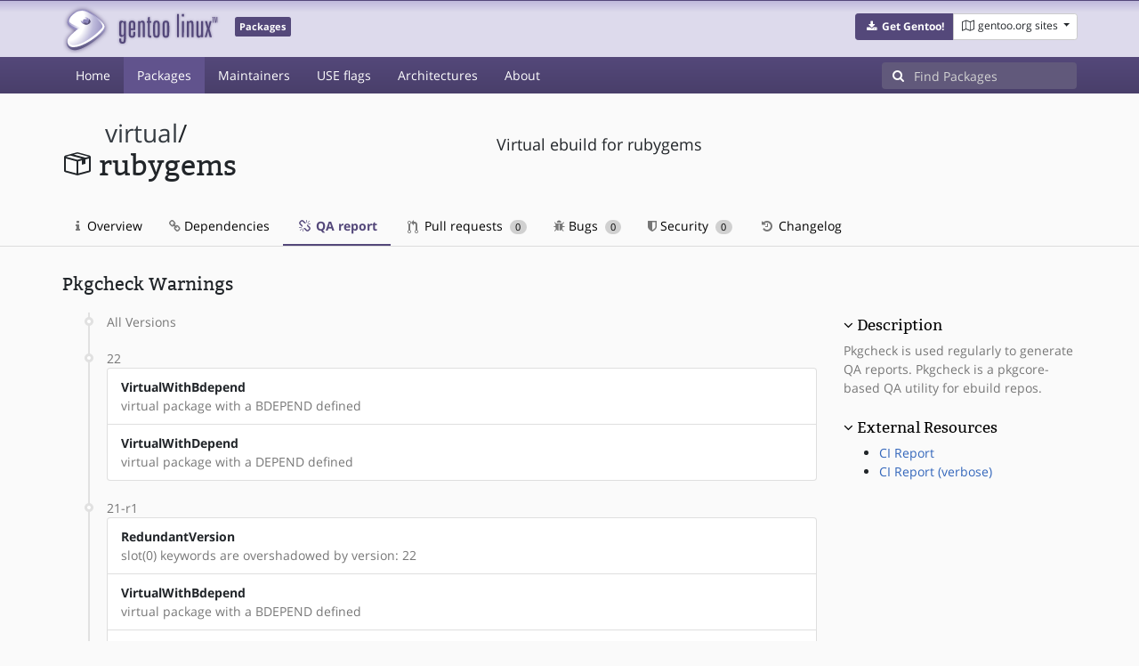

--- FILE ---
content_type: text/html; charset=utf-8
request_url: https://packages.gentoo.org/packages/virtual/rubygems/qa-report
body_size: 2815
content:
<!doctype html><html lang="en"><head><title>virtual/rubygems – Gentoo Packages</title><meta charset="utf-8"><meta name="viewport" content="width=device-width, initial-scale=1.0"><meta name="theme-color" content="#54487a"><meta name="description" content="Gentoo Packages Database"><script src="/assets/application.js"></script><link rel="icon" href="https://packages.gentoo.org/favicon.ico" type="image/x-icon"><link rel="stylesheet" href="/assets/stylesheets.css"></head><body><header><div class="site-title"><div class="container"><div class="row justify-content-between"><div class="logo"><a href="/" title="Back to the homepage" class="site-logo"><img src="https://assets.gentoo.org/tyrian/site-logo.png" alt="Gentoo" srcset="https://assets.gentoo.org/tyrian/site-logo.svg"></a> <span class="site-label">Packages</span></div><div class="site-title-buttons"><div class="btn-group btn-group-sm"><a href="https://get.gentoo.org/" role="button" class="btn get-gentoo"><span class="fa fa-fw fa-download"></span> <strong>Get Gentoo!</strong></a><div class="btn-group btn-group-sm"><a class="btn gentoo-org-sites dropdown-toggle" data-toggle="dropdown" data-target="#" href="#"><span class="fa fa-fw fa-map-o"></span> <span class="d-none d-sm-inline">gentoo.org sites</span> <span class="caret"></span></a><div class="dropdown-menu dropdown-menu-right"><a class="dropdown-item" href="https://www.gentoo.org/" title="Main Gentoo website"><span class="fa fa-home fa-fw"></span> gentoo.org</a> <a class="dropdown-item" href="https://wiki.gentoo.org/" title="Find and contribute documentation"><span class="fa fa-file-text-o fa-fw"></span> Wiki</a> <a class="dropdown-item" href="https://bugs.gentoo.org/" title="Report issues and find common issues"><span class="fa fa-bug fa-fw"></span> Bugs</a> <a class="dropdown-item" href="https://forums.gentoo.org/" title="Discuss with the community"><span class="fa fa-comments-o fa-fw"></span> Forums</a> <a class="dropdown-item" href="https://packages.gentoo.org/" title="Find software for your Gentoo"><span class="fa fa-hdd-o fa-fw"></span> Packages</a><div class="dropdown-divider"></div><a class="dropdown-item" href="https://planet.gentoo.org/" title="Find out what's going on in the developer community"><span class="fa fa-rss fa-fw"></span> Planet</a> <a class="dropdown-item" href="https://archives.gentoo.org/" title="Read up on past discussions"><span class="fa fa-archive fa-fw"></span> Archives</a> <a class="dropdown-item" href="https://sources.gentoo.org/" title="Browse our source code"><span class="fa fa-code fa-fw"></span> Sources</a><div class="dropdown-divider"></div><a class="dropdown-item" href="https://infra-status.gentoo.org/" title="Get updates on the services provided by Gentoo"><span class="fa fa-server fa-fw"></span> Infra Status</a></div></div></div></div></div></div></div><nav class="tyrian-navbar navbar navbar-dark navbar-expand-lg bg-primary" role="navigation"><div class="container"><div class="navbar-header"><button class="navbar-toggler" type="button" data-toggle="collapse" data-target="#navbar-main-collapse" aria-controls="navbar-main-collapse" aria-expanded="false" aria-label="Toggle navigation"><span class="navbar-toggler-icon"></span></button></div><div class="collapse navbar-collapse navbar-main-collapse" id="navbar-main-collapse"><ul class="navbar-nav mr-auto"><li class="nav-item"><a class="nav-link" href="/">Home</a></li><li class="nav-item active"><a class="nav-link" href="/categories">Packages</a></li><li class="nav-item"><a class="nav-link" href="/maintainers">Maintainers</a></li><li class="nav-item"><a class="nav-link" href="/useflags">USE flags</a></li><li class="nav-item"><a class="nav-link" href="/arches">Architectures</a></li><li class="nav-item"><a class="nav-link" href="/about">About</a></li></ul><form class="form-inline inlinesearch" role="search" action="/packages/search" method="get"><div class="input-group"><div class="input-group-prepend"><span class="input-group-text" id="basic-addon1"><i class="fa fa-search" aria-hidden="true"></i></span></div><input class="form-control" name="q" type="text" placeholder="Find Packages" aria-label="Find Packages"></div></form></div></div></nav></header><div class="kk-header-container"><div class="container"><div class="row"><div class="col-12"><div class="row mt-3"><div class="col-md-5"><h1 class="stick-top kk-package-title" id="package-title" data-atom="virtual/rubygems" data-category="virtual" data-name="rubygems"><small class="kk-package-cat"><a href="/categories/virtual" class="text-dark">virtual</a>/</small><div><svg height="32" class="octicon octicon-package right left kk-package-icon" aria-label="Package icon" viewBox="0 0 16 16" version="1.1" width="32" role="img"><path fill-rule="evenodd" d="M1 4.27v7.47c0 .45.3.84.75.97l6.5 1.73c.16.05.34.05.5 0l6.5-1.73c.45-.13.75-.52.75-.97V4.27c0-.45-.3-.84-.75-.97l-6.5-1.74a1.4 1.4 0 0 0-.5 0L1.75 3.3c-.45.13-.75.52-.75.97zm7 9.09l-6-1.59V5l6 1.61v6.75zM2 4l2.5-.67L11 5.06l-2.5.67L2 4zm13 7.77l-6 1.59V6.61l2-.55V8.5l2-.53V5.53L15 5v6.77zm-2-7.24L6.5 2.8l2-.53L15 4l-2 .53z"></path></svg><div class="kk-package-name">rubygems</div></div></h1></div><div class="col-md-7"><p class="lead kk-package-maindesc">Virtual ebuild for rubygems</p></div><div class="col-md-12 pt-4 mt-1"><nav class="nav kk-package-nav"><a class="nav-link" href="/packages/virtual/rubygems"><i class="fa fa-info mr-1" aria-hidden="true"></i> Overview </a><a class="nav-link" href="/packages/virtual/rubygems/dependencies"><i class="fa fa-link" aria-hidden="true"></i> Dependencies </a><a class="nav-link active" href="/packages/virtual/rubygems/qa-report"><i class="fa fa-fw fa-chain-broken" aria-hidden="true"></i> QA report </a><a class="nav-link" href="/packages/virtual/rubygems/pull-requests"><i class="octicon octicon-git-pull-request opticon-resource-icon ml-1" aria-hidden="true"></i> Pull requests <span class="ml-1 badge badge-pill kk-misc-badge">0</span></a><a class="nav-link" href="/packages/virtual/rubygems/bugs"><i class="fa fa-bug" aria-hidden="true"></i> Bugs <span class="ml-1 badge badge-pill kk-misc-badge">0</span></a><a class="nav-link" href="/packages/virtual/rubygems/security"><i class="fa fa-shield" aria-hidden="true"></i> Security <span class="ml-1 badge badge-pill kk-misc-badge">0</span></a><a class="nav-link" href="/packages/virtual/rubygems/changelog"><i class="fa fa-fw fa-history" aria-hidden="true"></i> Changelog </a></nav></div></div></div></div></div></div><div class="tab-content" id="myTabContent"><div class="container mb-5 tab-pane fade show active" id="overview" role="tabpanel" aria-labelledby="overview-tab"><div class="row"><div class="col-md-9"><h3>Pkgcheck Warnings</h3><ul class="timeline"><li><span class="text-muted">All Versions</span><ul class="list-group"></ul></li><li><span class="text-muted">22</span><ul class="list-group"><li class="list-group-item"><strong>VirtualWithBdepend</strong><br><span class="kk-version kk-cell-sep-right text-muted">virtual package with a BDEPEND defined</span></li><li class="list-group-item"><strong>VirtualWithDepend</strong><br><span class="kk-version kk-cell-sep-right text-muted">virtual package with a DEPEND defined</span></li></ul></li><li><span class="text-muted">21-r1</span><ul class="list-group"><li class="list-group-item"><strong>RedundantVersion</strong><br><span class="kk-version kk-cell-sep-right text-muted">slot(0) keywords are overshadowed by version: 22</span></li><li class="list-group-item"><strong>VirtualWithBdepend</strong><br><span class="kk-version kk-cell-sep-right text-muted">virtual package with a BDEPEND defined</span></li><li class="list-group-item"><strong>VirtualWithDepend</strong><br><span class="kk-version kk-cell-sep-right text-muted">virtual package with a DEPEND defined</span></li></ul></li><li><span class="text-muted">20</span><ul class="list-group"><li class="list-group-item"><strong>VirtualWithBdepend</strong><br><span class="kk-version kk-cell-sep-right text-muted">virtual package with a BDEPEND defined</span></li><li class="list-group-item"><strong>VirtualWithDepend</strong><br><span class="kk-version kk-cell-sep-right text-muted">virtual package with a DEPEND defined</span></li></ul></li><li><span class="text-muted">19</span><ul class="list-group"><li class="list-group-item"><strong>RedundantVersion</strong><br><span class="kk-version kk-cell-sep-right text-muted">slot(0) keywords are overshadowed by version: 20</span></li><li class="list-group-item"><strong>VirtualWithBdepend</strong><br><span class="kk-version kk-cell-sep-right text-muted">virtual package with a BDEPEND defined</span></li><li class="list-group-item"><strong>VirtualWithDepend</strong><br><span class="kk-version kk-cell-sep-right text-muted">virtual package with a DEPEND defined</span></li></ul></li></ul></div><div class="col-md-3 pt-5"><h4 class=""><a class="collapseLink" style="color:#000000;" data-toggle="collapse" href="#collapseDescription" role="button" aria-expanded="false" aria-controls="collapseDescription">Description</a></h4><div class="collapse show" id="collapseDescription"><span class="text-muted">Pkgcheck is used regularly to generate QA reports. Pkgcheck is a pkgcore-based QA utility for ebuild repos.</span></div><h4 class="mt-4"><a class="collapseLink" style="color:#000000;" data-toggle="collapse" href="#collapseExternalResources" role="button" aria-expanded="false" aria-controls="collapseExternalResources">External Resources</a></h4><div class="collapse show" id="collapseExternalResources"><ul><li><a href="https://qa-reports.gentoo.org/output/gentoo-ci/output.html;pkg=virtual:rubygems" target="_blank">CI Report</a></li><li><a href="https://qa-reports.gentoo.org/output/gentoo-ci/output.verbose.html;pkg=virtual:rubygems" target="_blank">CI Report (verbose)</a></li></ul></div></div></div></div></div><footer style="background-color: #fafafa; box-shadow:none!important;"><div class="container pt-4" style="border-top: 1px solid #dddddd;"><div class="row"><div class="col-2 col-sm-2 col-md-2"><ul class="footerlinks three-icons"><li><a href="https://twitter.com/gentoo" title="@Gentoo on Twitter"><span class="fa fa-twitter fa-fw"></span></a></li><li><a href="https://www.facebook.com/gentoo.org" title="Gentoo on Facebook"><span class="fa fa-facebook fa-fw"></span></a></li><li><a href="https://www.reddit.com/r/Gentoo/" title="Gentoo on Reddit"><span class="fa fa-reddit-alien fa-fw"></span></a></li></ul></div><div class="col-8 col-sm-8 col-md-8"><strong>&copy; 2001&ndash;2025 Gentoo Authors</strong><br><small>Gentoo is a trademark of the Gentoo Foundation, Inc. and of Förderverein Gentoo e.V. The contents of this document, unless otherwise expressly stated, are licensed under the <a href="https://creativecommons.org/licenses/by-sa/4.0/" rel="license">CC-BY-SA-4.0</a> license. The <a href="https://www.gentoo.org/inside-gentoo/foundation/name-logo-guidelines.html">Gentoo Name and Logo Usage Guidelines</a> apply.</small></div><div class="col-2 col-sm-2 col-md-2 text-right"><strong><a class="text-dark" href="https://www.gentoo.org/inside-gentoo/contact/">Contact</a></strong><br><small>v1.0.3</small></div></div></div></footer></body></html>